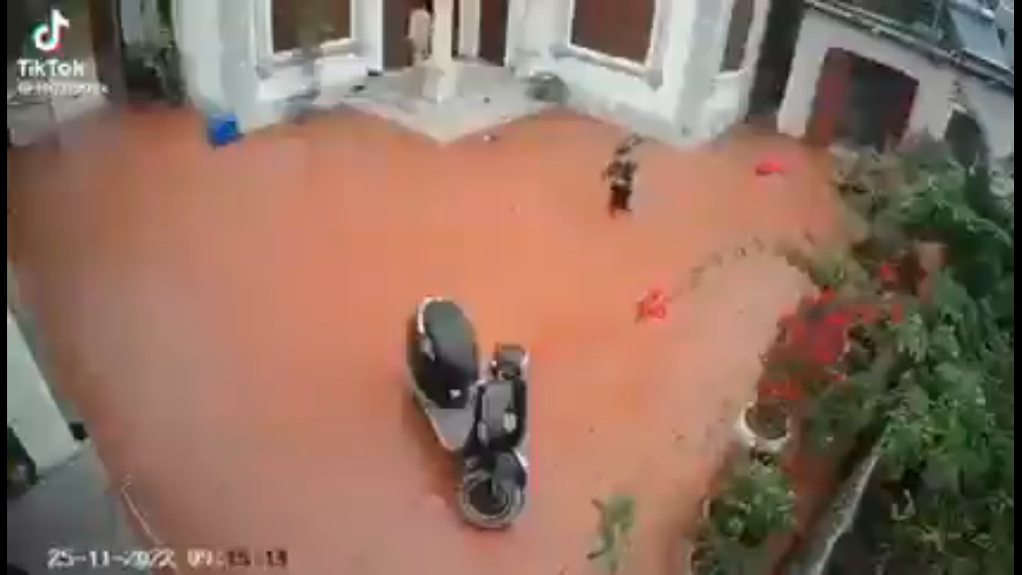

--- FILE ---
content_type: text/html; charset=utf-8
request_url: https://embed.vietnamnettv.vn/v/249932.html
body_size: 2547
content:
<!DOCTYPE html>
<html>
<head>
    <meta charset="utf-8" />
    <meta name="viewport" content="width=device-width,minimum-scale=1,initial-scale=1">
    <title>Nguy hiểm - VietNamNetTV</title>
    <link href="/Content/css?v=zhveyGrZ2sv6iCzsXq58Bgw8a-PIZ_PAYFPoKXWDNsc1" rel="stylesheet"/>

    <script src="/bundles/modernizr?v=wBEWDufH_8Md-Pbioxomt90vm6tJN2Pyy9u9zHtWsPo1"></script>

    <script src="/bundles/jquery?v=FVs3ACwOLIVInrAl5sdzR2jrCDmVOWFbZMY6g6Q0ulE1"></script>

    <style>
        html,
        body {
            height: 100%;
            width: 100%;
            background-color: #000;
            overflow: hidden;
            margin: 0;
            padding: 0;
        }
    </style>
    <link href="/Scripts/player/main.css" rel="stylesheet" />
    <script>
        (function (i, s, o, g, r, a, m) {
            i['GoogleAnalyticsObject'] = r; i[r] = i[r] || function () {
                (i[r].q = i[r].q || []).push(arguments)
            }, i[r].l = 1 * new Date(); a = s.createElement(o),
                m = s.getElementsByTagName(o)[0]; a.async = 1; a.src = g; m.parentNode.insertBefore(a, m)
        })(window, document, 'script', 'https://www.google-analytics.com/analytics.js', 'ga');

        ga('create', 'UA-145901694-1', 'auto');
    </script>
    <!-- Global site tag (gtag.js) - Google Analytics -->
    <script async src="https://www.googletagmanager.com/gtag/js?id=UA-178420971-1"></script>
    <script>
        window.dataLayer = window.dataLayer || [];
        function gtag() { dataLayer.push(arguments); }
        gtag('js', new Date());

        gtag('config', 'UA-178420971-1');
    </script>
    <script src="//imasdk.googleapis.com/js/sdkloader/ima3.js"></script>
    <script src="/Scripts/player/vnn-player.js"></script>
    <script>
        var embedPlayer = {
            isWhiteList: function () {
                var ref = document.referrer;
                if (ref === null || typeof ref === 'undefined' || ref === '') return true;
                var whitelist = ['quyvacxincovid19.gov.vn', 'facebook', 'vietnamnet.vn', 'tintuconline.com.vn', '2sao.vn', 'vietnamnettv.vn', 'vads.vn', 'vads.net.vn', 'localhost', 'echip.com.vn', 'vnnshop.vn', 'vietnamnetad.vn', 'xoso997.vn', 'vietnamnetjsc.vn', 'webkhoedep.vn'];
                var match = false;
                for (var i = whitelist.length - 1; i >= 0; i--) {
                    if (ref.indexOf(whitelist[i]) > -1) {
                        match = true;
                    }
                }
                return match;
            },
            getQuery: function (name, url) {
                if (!url) url = location.href;
                name = name.replace(/[[]/, "\[").replace(/[]]/, "\]");
                var regexS = "[\?&]" + name + "=([^&#]*)";
                var regex = new RegExp(regexS);
                var results = regex.exec(url);
                return results == null ? null : results[1];
            },
            adtag: function (posId) {
                var refer = document.referrer;
                var domain;
                if (refer.indexOf("2sao.vn") >= 0) {
                    return 'https://vads.net.vn/Ad?z=' + posId + '&w=2&domain=2sao.vn/cat0&isvast=1';
                } else if (refer.indexOf("tintuconline.com.vn") >= 0) {
                    return 'https://vads.net.vn/Ad?z=' + posId + '&w=3&domain=http://tintuconline.com.vn/cat0&isvast=1';
                } else if (refer.indexOf('video.vietnamnet.vn') >= 0) {
                    domain = embedPlayer.getQuery('domain');
                    domain = domain == null ? document.getElementById("addomain").value : domain;
                    return 'https://vads.net.vn/Ad?z=' + posId + '&w=4&domain=' + domain + '&isvast=1';
                } else if (refer.indexOf('infonet.vietnamnet.vn') >= 0) {
                    domain = embedPlayer.getQuery('domain');
                    domain = domain == null ? document.getElementById("addomain").value : domain;
                    return 'https://vads.net.vn/Ad?z=' + posId + '&w=8&domain=' + domain + '&isvast=1';
                } else if (refer.indexOf('ictnews.vietnamnet.vn') >= 0) {
                    domain = embedPlayer.getQuery('domain');
                    domain = domain == null ? document.getElementById("addomain").value : domain;
                    return 'https://vads.net.vn/Ad?z=' + posId + '&w=10&domain=' + domain + '&isvast=1';
                } else if (refer.indexOf('vietnamnet.vn') >= 0) {
                    domain = embedPlayer.getQuery('domain');
                    domain = domain == null ? document.getElementById("addomain").value : domain;
                    return 'https://vads.net.vn/Ad?z=' + posId + '&w=1&domain=' + domain + '&isvast=1';
                }
                return '';
            },
            getAuto: function () {
                var auto = embedPlayer.getQuery('auto');
                if (auto !== null && auto === 'false') return false;
                return true;
            }, getMute: function () {
                var mute = embedPlayer.getQuery('mute');
                if (mute !== null && mute === 'false') return false;
                return true;
            },
            Init: function (contentId, hls, mp4, webm, img, postId) {
                VnnPlayer.onInit({
                    selector: '#'+contentId,
                    src: {
                        hls: hls,
                        mp4: mp4
                    },
                    poster: img,
                    ads: {
                        enabled: true,
                        tag: embedPlayer.adtag(postId)
                    }
                });
            },
            InitNoAds: function (contentId, hls, mp4, webm, img, postId) {
                VnnPlayer.onInit({
                    selector: '#' + contentId,
                    src: {
                        hls: hls,
                        mp4: mp4
                    },
                    poster: img,
                    ads: {
                        enabled: false,
                        tag: ''
                    }
                });
            }
        }
    </script>
</head>
<body>
    

<style>
    .rmp-mobile-central-ui {
        left: 0 !important;
        margin-left: 0 !important;
        color: red;
    }

    .rmp-color-bg {
        background: -webkit-linear-gradient(rgba(0,0,0,0),rgba(0,0,0,.8));
        background: -o-linear-gradient(rgba(0,0,0,0),rgba(0,0,0,.8));
        background: -moz-linear-gradient(rgba(0,0,0,0),rgba(0,0,0,.8));
        background: linear-gradient(rgba(0,0,0,0),rgba(0,0,0,.8));
    }
	@media only screen and (min-width: 769px){
            #skipButton, #countdown{
              padding: 1% 2%; 
            }
        }
        @media only screen and (max-width: 768px){
            #countdown,  #skipButton{
              padding: 2% 4%;
            }
        }
    #skipButton {
        display: none;
        background: rgba(0, 0, 0, 1);
        color: rgb(255, 255, 255);
        font-family: arial, sans-serif;
        position: absolute;
        text-align: center;
        right: 0px;
        bottom: 10%;
        cursor: pointer;
        z-index: 9999;
    }

    #countdown {
        display: none;
        background: rgba(0, 0, 0, 1);
        color: rgb(255, 255, 255);
        font-family: arial, sans-serif;
        position: absolute;
        text-align: center;
        right: 0px;
        bottom: 10%;
        cursor: pointer;
        z-index: 9999;
    }
</style>
<input id="ismobile" type="hidden" />
<input id="addomain" type="hidden" value="" />
        
            <script>
                jQuery(document).ready(function() {
                    var hls = 'https://v-cdn.vietnamnetjsc.vn/media/ts/2022/11/27/09/29/20dc8202-f94e-4616-9190-d75144b824a2/playlist.m3u8';
                    var mp4 = 'https://v-cdn.vietnamnetjsc.vn/media/ts/2022/11/27/09/29/20dc8202-f94e-4616-9190-d75144b824a2.mp4';
                    var webm = '';
                    var img = 'https://v-cdn.vietnamnetjsc.vn/media/ts/2022/11/27/09/29/20dc8202-f94e-4616-9190-d75144b824a2_1.jpg';
                    if (embedPlayer.isWhiteList()) {
                        embedPlayer.Init('vnnplayer', hls, mp4, webm, img, 36);
                    } else {
                        jQuery('#vnnplayer').html('<a target="_blank" href="https://video.vietnamnet.vn"><img style="width: 100%;" alt="Video bạn đang xem bị vô hiệu hóa vì chưa được cấp phép bởi VietNamNet" src="'+img+'"><p style="position: absolute;top: 50%;text-align: center;width: 100%;color: red;font-size: 25px;font-weight: bold;background-color: wheat;">Video bạn đang xem bị vô hiệu hóa vì chưa được cấp phép bởi VietNamNet</p></a>');
                    }
                });
            </script>
        

<div id="vnnplayer">
</div>
<div id="countdown"><span style="display: block; vertical-align: middle;"></span></div>
<div id="skipButton"><span style="display: block; vertical-align: middle;">Skip Ad</span></div>
    
</body>
</html>
